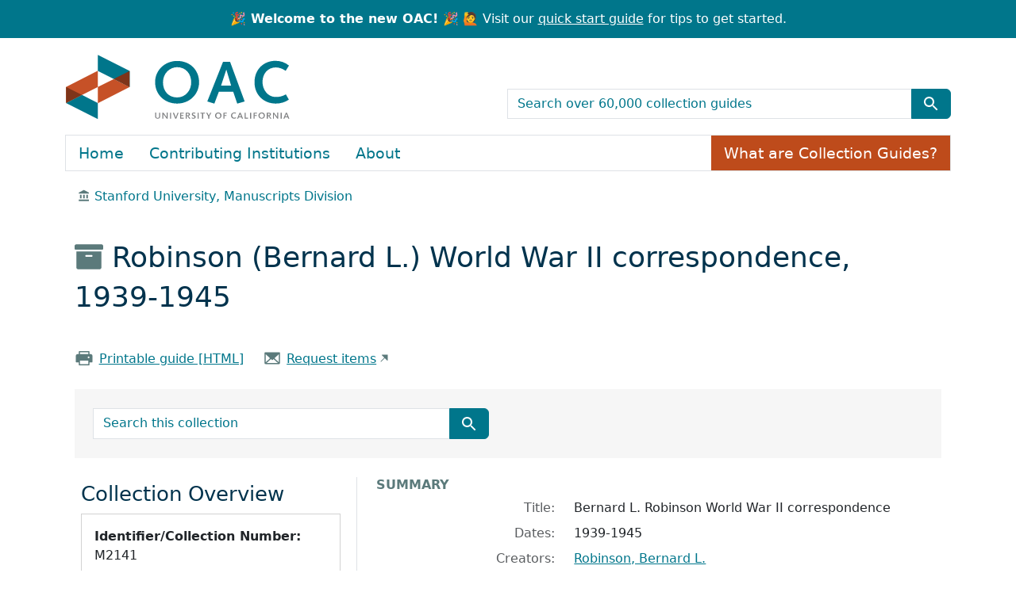

--- FILE ---
content_type: text/html; charset=utf-8
request_url: https://oac.cdlib.org/findaid/ark:/13030/c8xs610h/
body_size: 32136
content:
<!-- BEGIN /usr/local/bundle/ruby/3.2.0/gems/blacklight-8.7.0/app/views/layouts/catalog_result.html.erb -->
<!-- BEGIN app/views/layouts/blacklight/base.html.erb --><!DOCTYPE html>
<html class="no-js" lang="en">
  <head>
    <meta charset="utf-8">
    <meta http-equiv="Content-Type" content="text/html; charset=utf-8">
    <meta name="viewport" content="width=device-width, initial-scale=1, shrink-to-fit=no">
    <!-- Added to disbale turbolinks -->
     <meta name="turbo-prefetch" content="false">


    <title>Bernard L. Robinson World War II correspondence, 1939-1945 - OAC</title>
    <script>
      document.querySelector('html').classList.remove('no-js');
    </script>
    <link href="https://oac.cdlib.org/search/opensearch.xml" title="OAC" type="application/opensearchdescription+xml" rel="search" />
    <link rel="icon" type="image/x-icon" href="/assets/favicon-213defb83bf8a35458526d66f5801632a9d4f2b511236c9e5cefd4a7a48fa4ff.ico" />
    <link rel="stylesheet" href="/assets/application-85ac89d922e60f25dcb7efc6742a22d61bf0e58e3a29fd6fc392832ab848368b.css" media="all" data-turbo-track="reload" />
      <script type="importmap" data-turbo-track="reload">{
  "imports": {
    "application": "/assets/application-b33bae1e0d85a175e4b050d0496cc5c621e5ec10f1c9627d5b19abeef78cf05d.js",
    "@hotwired/turbo-rails": "/assets/turbo.min-4cfe7c6aaeb9120821760aa53763dff54fbc561e500da6482fc43c54c7384929.js",
    "@hotwired/stimulus": "/assets/stimulus.min-dd364f16ec9504dfb72672295637a1c8838773b01c0b441bd41008124c407894.js",
    "@hotwired/stimulus-loading": "/assets/stimulus-loading-3576ce92b149ad5d6959438c6f291e2426c86df3b874c525b30faad51b0d96b3.js",
    "@github/auto-complete-element": "https://cdn.skypack.dev/@github/auto-complete-element",
    "@popperjs/core": "https://ga.jspm.io/npm:@popperjs/core@2.11.6/dist/umd/popper.min.js",
    "bootstrap": "https://ga.jspm.io/npm:bootstrap@5.3.2/dist/js/bootstrap.js",
    "arclight": "/assets/arclight/arclight-5ab382d47357bb603250a735d667a3d450882fa90304c650b2a65f71d6551015.js",
    "arclight/oembed_controller": "/assets/arclight/oembed_controller-3754c1de2d5e5e9dac39b04f8e7427737b2a522e644ffafc0215854fc942961b.js",
    "arclight/truncate_controller": "/assets/arclight/truncate_controller-7c4ca7ce02d69de45340c089f98a9b0c58a65b1af5ed1cdfea9cd6171d21fafe.js",
    "blacklight/bookmark_toggle": "/assets/blacklight/bookmark_toggle-97b6e8357b4b80f49f7978d752d5b6e7e7f728fe9415742ab71b74418d689fad.js",
    "blacklight/button_focus": "/assets/blacklight/button_focus-9e15a08a7a1886d78f54ed5d25655a8a07a535dcdd4de584da5c6c6d47e4188c.js",
    "blacklight/checkbox_submit": "/assets/blacklight/checkbox_submit-9ebcfa4e973e594a41674f2cc3b507dc5475ca17b0014abd4279c75f754cb9fe.js",
    "blacklight/core": "/assets/blacklight/core-9a0b4447c74a8b80416ff14a7b5e9ec78c884b95b5ed0155cae0eb01c83af0dc.js",
    "blacklight": "/assets/blacklight/index-267e64c5525f71bbc998c7dcc67340a3a40ae3464988e067f0a65d7a8f5f58b3.js",
    "blacklight/modal": "/assets/blacklight/modal-078e84adaa222dc2b0cf169c11d30e174ffcb65d87fe2065907ac39e369461c5.js",
    "blacklight/modalForm": "/assets/blacklight/modalForm-02d8c117d37bf34110a491a76d0889980cb960ebfe1c1c2445e9de64e8637fee.js",
    "blacklight/search_context": "/assets/blacklight/search_context-44e4fd3e85c6cd91c9e5ed38ecd310f75a259d38f8f70c0c6ad75644c40097f9.js",
    "controllers/application": "/assets/controllers/application-cd9bb30bb05c197b04a22668e126d99345c188fdd736eada064a62d0e38d2426.js",
    "controllers/hello_controller": "/assets/controllers/hello_controller-549135e8e7c683a538c3d6d517339ba470fcfb79d62f738a0a089ba41851a554.js",
    "controllers": "/assets/controllers/index-31a9bee606cbc5cdb1593881f388bbf4c345bf693ea24e124f84b6d5c98ab648.js"
  }
}</script>
<link rel="modulepreload" href="/assets/application-b33bae1e0d85a175e4b050d0496cc5c621e5ec10f1c9627d5b19abeef78cf05d.js">
<link rel="modulepreload" href="/assets/turbo.min-4cfe7c6aaeb9120821760aa53763dff54fbc561e500da6482fc43c54c7384929.js">
<link rel="modulepreload" href="/assets/stimulus.min-dd364f16ec9504dfb72672295637a1c8838773b01c0b441bd41008124c407894.js">
<link rel="modulepreload" href="/assets/stimulus-loading-3576ce92b149ad5d6959438c6f291e2426c86df3b874c525b30faad51b0d96b3.js">
<link rel="modulepreload" href="https://cdn.skypack.dev/@github/auto-complete-element">
<link rel="modulepreload" href="https://ga.jspm.io/npm:@popperjs/core@2.11.6/dist/umd/popper.min.js">
<link rel="modulepreload" href="https://ga.jspm.io/npm:bootstrap@5.3.2/dist/js/bootstrap.js">
<link rel="modulepreload" href="/assets/arclight/arclight-5ab382d47357bb603250a735d667a3d450882fa90304c650b2a65f71d6551015.js">
<link rel="modulepreload" href="/assets/arclight/oembed_controller-3754c1de2d5e5e9dac39b04f8e7427737b2a522e644ffafc0215854fc942961b.js">
<link rel="modulepreload" href="/assets/arclight/truncate_controller-7c4ca7ce02d69de45340c089f98a9b0c58a65b1af5ed1cdfea9cd6171d21fafe.js">
<link rel="modulepreload" href="/assets/blacklight/bookmark_toggle-97b6e8357b4b80f49f7978d752d5b6e7e7f728fe9415742ab71b74418d689fad.js">
<link rel="modulepreload" href="/assets/blacklight/button_focus-9e15a08a7a1886d78f54ed5d25655a8a07a535dcdd4de584da5c6c6d47e4188c.js">
<link rel="modulepreload" href="/assets/blacklight/checkbox_submit-9ebcfa4e973e594a41674f2cc3b507dc5475ca17b0014abd4279c75f754cb9fe.js">
<link rel="modulepreload" href="/assets/blacklight/core-9a0b4447c74a8b80416ff14a7b5e9ec78c884b95b5ed0155cae0eb01c83af0dc.js">
<link rel="modulepreload" href="/assets/blacklight/index-267e64c5525f71bbc998c7dcc67340a3a40ae3464988e067f0a65d7a8f5f58b3.js">
<link rel="modulepreload" href="/assets/blacklight/modal-078e84adaa222dc2b0cf169c11d30e174ffcb65d87fe2065907ac39e369461c5.js">
<link rel="modulepreload" href="/assets/blacklight/modalForm-02d8c117d37bf34110a491a76d0889980cb960ebfe1c1c2445e9de64e8637fee.js">
<link rel="modulepreload" href="/assets/blacklight/search_context-44e4fd3e85c6cd91c9e5ed38ecd310f75a259d38f8f70c0c6ad75644c40097f9.js">
<link rel="modulepreload" href="/assets/controllers/application-cd9bb30bb05c197b04a22668e126d99345c188fdd736eada064a62d0e38d2426.js">
<link rel="modulepreload" href="/assets/controllers/hello_controller-549135e8e7c683a538c3d6d517339ba470fcfb79d62f738a0a089ba41851a554.js">
<link rel="modulepreload" href="/assets/controllers/index-31a9bee606cbc5cdb1593881f388bbf4c345bf693ea24e124f84b6d5c98ab648.js">
<script type="module">import "application"</script>

    <meta name="csrf-param" content="authenticity_token" />
<meta name="csrf-token" content="yZEzARxw2PH8JscDQXlW0bRbzcsNK7BVjiz4U8UoqpnTE4E5Rk3RJ_yLaL2NCez9pVIG5bZaz9MMIDL82IEvnw" />
    
  </head>
  <body class="blacklight-catalog blacklight-catalog-show">
    <!-- BEGIN app/components/oac/skip_link_component.html.erb --><nav id="skip-link" class="visually-hidden-focusable" aria-label="Skip links">
  <div class="container-xl">
    <a class="d-inline-flex p-2 m-1" href="#main-container">Skip to main content</a>
    <a class="d-inline-flex p-2 m-1" href="#q">Skip to search</a>
    

  </div>
</nav>
<!-- END app/components/oac/skip_link_component.html.erb -->
    <!-- BEGIN /usr/local/bundle/ruby/3.2.0/gems/blacklight-8.7.0/app/views/shared/_header_navbar.html.erb --><!-- BEGIN app/components/header_component.html.erb --><header>
  <div class="container-fluid announcement d-flex justify-content-center">
      <p class="m-0 text-center"><strong>🎉 Welcome to the new OAC! 🎉</strong> 🙋 Visit our <a href="/quickstart">quick start guide</a> for tips to get started.</p>
  </div>

  <div class="container">
    <nav class="navbar" aria-label="Search and top-level navigation" id="main-navbar">
      <a class="mb-3 navbar-brand navbar-logo" href="/">OAC</a>

      <!-- TODO: not sure what the aria-label for this should be,
                 or if it should be aria-hidden="true" -->
      <nav class="navbar-expand-md" aria-label="Togglers" id="header-toggle">
        <button class="navbar-toggler navbar-toggler-right align-self-end" type="button" data-toggle="collapse" data-bs-toggle="collapse" data-target="#top-level-nav" data-bs-target="#top-level-nav" aria-controls="top-level-nav" aria-expanded="false" aria-label="Toggle top-level navigation">
          <span class="navbar-toggler-icon"></span>
        </button>
        <button class="navbar-toggler navbar-toggler-right align-self-end" type="button" data-toggle="collapse" data-bs-toggle="collapse" data-target="#search-nav" data-bs-target="#search-nav" aria-controls="search-nav" aria-expanded="false" aria-label="Toggle global search">
          <!-- <span class="navbar-toggler-icon"></span> -->
          <span class="blacklight-icons blacklight-icons-search btn btn-primary">
            <svg xmlns="http://www.w3.org/2000/svg" fill="currentColor" aria-hidden="true" width="24" height="24" viewBox="0 0 24 24">
              <path fill="none" d="M0 0h24v24H0V0z"></path>
              <path d="M15.5 14h-.79l-.28-.27C15.41 12.59 16 11.11 16 9.5 16 5.91 13.09 3 9.5 3S3 5.91 3 9.5 5.91 16 9.5 16c1.61 0 3.09-.59 4.23-1.57l.27.28v.79l5 4.99L20.49 19l-4.99-5zm-6 0C7.01 14 5 11.99 5 9.5S7.01 5 9.5 5 14 7.01 14 9.5 11.99 14 9.5 14z"></path>
            </svg>
          </span>
        </button>
      </nav>

      <nav class="navbar-expand-md col-12 col-md-6 align-self-end" aria-label="Global search">
        <div class="collapse navbar-collapse" id="search-nav">
          <!-- BEGIN app/components/oac/search_bar_component.html.erb --><search>
  <form class="search-query-form" action="/search" accept-charset="UTF-8" method="get">
    <input type="hidden" name="group" value="true" autocomplete="off" />
    <div class="input-group">

      <input value="all_fields" autocomplete="off" type="hidden" name="search_field" id="search_field" />

      <label class="visually-hidden" for="q">search for</label>
        <input placeholder="Search over 60,000 collection guides" class="search-q q form-control rounded-0" aria-label="search for" type="search" name="q" id="q" />

      <button class="btn btn-primary search-btn" type="submit" id="search" aria-label="Submit search term"><span class="d-none me-sm-1 submit-search-text" aria-hidden="true">Submit search term</span><span class="blacklight-icons blacklight-icons-search"><svg xmlns="http://www.w3.org/2000/svg" fill="currentColor" aria-hidden="true" width="24" height="24" viewBox="0 0 24 24">
  <path fill="none" d="M0 0h24v24H0V0z"/><path d="M15.5 14h-.79l-.28-.27C15.41 12.59 16 11.11 16 9.5 16 5.91 13.09 3 9.5 3S3 5.91 3 9.5 5.91 16 9.5 16c1.61 0 3.09-.59 4.23-1.57l.27.28v.79l5 4.99L20.49 19l-4.99-5zm-6 0C7.01 14 5 11.99 5 9.5S7.01 5 9.5 5 14 7.01 14 9.5 11.99 14 9.5 14z"/>
</svg>
</span></button>
    </div>
</form></search>
<!-- END app/components/oac/search_bar_component.html.erb -->
        </div>
      </nav>

      <nav class="nav navbar-expand-md" aria-label="Top-level navigation">
        <div class="collapse navbar-collapse border" id="top-level-nav">
          <!-- BEGIN app/views/shared/_user_util_links.html.erb --><a class="nav-item nav-link" href="/">Home</a>
<a class="nav-item nav-link" href="/institutions">Contributing Institutions</a>
<a class="nav-item nav-link" href="/about">About</a>
<a class="nav-item collection-guides-help btn btn-orange" href="/overview">What are Collection Guides?</a>
<!-- END app/views/shared/_user_util_links.html.erb -->
        </div>
      </nav>
    </nav>
  </div>
</header>
<!-- END app/components/header_component.html.erb --><!-- END /usr/local/bundle/ruby/3.2.0/gems/blacklight-8.7.0/app/views/shared/_header_navbar.html.erb -->

    <main id="main-container" class="container" role="main" aria-label="Main content">
        <div class="d-none" id="matomo-repo" data-repo-slug="stanford_mss"></div>
  <div class="d-none" id="matomo-collection" data-ark="ark:/13030/c8xs610h"></div>

  <div>
    <nav aria-label="breadcrumb">
        <ol class="breadcrumb">
            <!-- BEGIN /usr/local/bundle/ruby/3.2.0/gems/arclight-1.4.0/app/components/arclight/repository_breadcrumb_component.html.erb --><li class='breadcrumb-item'>
  <span class="ml-3 ms-3" aria-hidden="true">
    <span class="al-repository-content-icon blacklight-icons blacklight-icons-repository"><svg xmlns="http://www.w3.org/2000/svg" height="24" width="24" viewBox="0 0 24 24"><path fill="none" d="M0 0h24v24H0V0z"/><path d="M4 10v7h3v-7H4zm6 0v7h3v-7h-3zM2 22h19v-3H2v3zm14-12v7h3v-7h-3zm-4.5-9L2 6v2h19V6l-9.5-5z"/></svg>
</span>
  </span>
    <a href="/repositories/stanford_mss">Stanford University, Manuscripts Division</a>
</li>
<!-- END /usr/local/bundle/ruby/3.2.0/gems/arclight-1.4.0/app/components/arclight/repository_breadcrumb_component.html.erb -->
        </ol>
      </nav>
  </div>

  <div class="text-left container py-4">
    <h1>
        <span aria-hidden="true"><span class="al-collection-content-icon blacklight-icons blacklight-icons-collection"><svg xmlns="http://www.w3.org/2000/svg" width="24" height="24" viewBox="0 0 512 512"><path d="M32 448c0 17.7 14.3 32 32 32h384c17.7 0 32-14.3 32-32V160H32v288zm160-212c0-6.6 5.4-12 12-12h104c6.6 0 12 5.4 12 12v8c0 6.6-5.4 12-12 12H204c-6.6 0-12-5.4-12-12v-8zM480 32H32C14.3 32 0 46.3 0 64v48c0 8.8 7.2 16 16 16h480c8.8 0 16-7.2 16-16V64c0-17.7-14.3-32-32-32z"/></svg>
</span></span>
        Robinson (Bernard L.) World War II correspondence, 1939-1945
</h1>    <div class="row py-4">
        <div class="col-sm-auto">
            <span aria-hidden="true"><span class="oac-printer-icon blacklight-icons blacklight-icons-printer">
<svg xmlns="http://www.w3.org/2000/svg" width="32" height="32" fill="#000000" viewBox="0 0 256 256"><path d="M240,96v80a8,8,0,0,1-8,8H200v32a8,8,0,0,1-8,8H64a8,8,0,0,1-8-8V184H24a8,8,0,0,1-8-8V96c0-13.23,11.36-24,25.33-24H56V40a8,8,0,0,1,8-8H192a8,8,0,0,1,8,8V72h14.67C228.64,72,240,82.77,240,96ZM72,72H184V48H72Zm112,88H72v48H184Zm16-44a12,12,0,1,0-12,12A12,12,0,0,0,200,116Z"></path></svg>
</span></span>
            <a href="/findaid/static/ark:/13030/c8xs610h" class="link-underline" data-turbo="false">Printable guide [HTML]</a>
        </div>
        <div class="col-sm-auto">
            <!-- BEGIN /usr/local/bundle/ruby/3.2.0/gems/arclight-1.4.0/app/views/arclight/_requests.html.erb -->  <div class='al-request'>
      <!-- BEGIN app/views/arclight/requests/_aeon_web_ead.html.erb -->  <span aria-hidden="true"><span class="oac-envelope-icon blacklight-icons blacklight-icons-envelope">
<svg xmlns="http://www.w3.org/2000/svg" width="32" height="32" fill="#000000" viewBox="0 0 256 256"><path d="M224,48H32a8,8,0,0,0-8,8V192a16,16,0,0,0,16,16H216a16,16,0,0,0,16-16V56A8,8,0,0,0,224,48ZM98.71,128,40,181.81V74.19Zm11.84,10.85,12,11.05a8,8,0,0,0,10.82,0l12-11.05,58,53.15H52.57ZM157.29,128,216,74.18V181.82Z"></path></svg>
</span></span>
  <a class="link-underline offsite-link" href="https://stanford.aeon.atlas-sys.com/logon?Action=10&amp;Form=31&amp;Value=https%3A%2F%2Fcinco-prd.s3.amazonaws.com%2Fmedia%2Fead%2Fm2141.xml">Request items</a>
<!-- END app/views/arclight/requests/_aeon_web_ead.html.erb -->
  </div>
<!-- END /usr/local/bundle/ruby/3.2.0/gems/arclight-1.4.0/app/views/arclight/_requests.html.erb -->
        </div>
    </div>
    <div class="oac-finding-aid-search">
        <!-- BEGIN app/components/oac/search_document_component.html.erb --><div class="col-md-6 row py-4">
    <!-- BEGIN app/components/oac/search_bar_component.html.erb --><search>
  <form class="search-query-form" action="/search" accept-charset="UTF-8" method="get">
    <input type="hidden" name="f[collection][]" value="Robinson (Bernard L.) World War II correspondence, 1939-1945" autocomplete="off" />
    <div class="input-group">

      <input value="all_fields" autocomplete="off" type="hidden" name="search_field" id="search_field" />

      <label class="visually-hidden" for="q">search for</label>
        <input placeholder="Search this collection" class="search-q q form-control rounded-0" aria-label="search for" type="search" name="q" id="q" />

      <button class="btn btn-primary search-btn" type="submit" id="search" aria-label="Submit search term"><span class="d-none me-sm-1 submit-search-text" aria-hidden="true">Submit search term</span><span class="blacklight-icons blacklight-icons-search"><svg xmlns="http://www.w3.org/2000/svg" fill="currentColor" aria-hidden="true" width="24" height="24" viewBox="0 0 24 24">
  <path fill="none" d="M0 0h24v24H0V0z"/><path d="M15.5 14h-.79l-.28-.27C15.41 12.59 16 11.11 16 9.5 16 5.91 13.09 3 9.5 3S3 5.91 3 9.5 5.91 16 9.5 16c1.61 0 3.09-.59 4.23-1.57l.27.28v.79l5 4.99L20.49 19l-4.99-5zm-6 0C7.01 14 5 11.99 5 9.5S7.01 5 9.5 5 14 7.01 14 9.5 11.99 14 9.5 14z"/>
</svg>
</span></button>
    </div>
</form></search>
<!-- END app/components/oac/search_bar_component.html.erb -->
</div>
<!-- END app/components/oac/search_document_component.html.erb -->
    </div>
</div>


      <!-- BEGIN /usr/local/bundle/ruby/3.2.0/gems/blacklight-8.7.0/app/views/shared/_flash_messages.html.erb --><div class="row">
  <div class="col-md-12">
    <div id="main-flashes" class="">
      <!-- BEGIN /usr/local/bundle/ruby/3.2.0/gems/blacklight-8.7.0/app/views/shared/_flash_msg.html.erb --><div class="flash_messages">
    
    
    
    
</div>
<!-- END /usr/local/bundle/ruby/3.2.0/gems/blacklight-8.7.0/app/views/shared/_flash_msg.html.erb -->
    </div>
  </div>
</div>
<!-- END /usr/local/bundle/ruby/3.2.0/gems/blacklight-8.7.0/app/views/shared/_flash_messages.html.erb -->

      <div class="row">
          <section class="col-12 col-lg-8 show-document order-2">
    <!-- BEGIN app/views/catalog/show.html.erb -->
<!-- BEGIN /usr/local/bundle/ruby/3.2.0/gems/blacklight-8.7.0/app/views/catalog/_show_main_content.html.erb --><!-- BEGIN app/components/arclight/blank_component.html.erb --><!-- END app/components/arclight/blank_component.html.erb -->






<div id="metadata">
  <h2 class="sr-only visually-hidden">Collection context</h2>
  <div id="summary">
    <h3 class='al-show-sub-heading'>
      Summary
    </h3>

  <dl class="row dl-invert">
      <dt class="blacklight-title col-md-3 offset-md-1">    Title:
</dt>
  <dd class="col-md-8 blacklight-title">    Bernard L. Robinson World War II correspondence
</dd>

      <dt class="blacklight-dates col-md-3 offset-md-1">    Dates:
</dt>
  <dd class="col-md-8 blacklight-dates">    1939-1945
</dd>

      <dt class="blacklight-creators col-md-3 offset-md-1">    Creators:
</dt>
  <dd class="col-md-8 blacklight-creators">    <a href="/search?f%5Bcreators%5D%5B%5D=Robinson%2C+Bernard+L.">Robinson, Bernard L.</a>
</dd>

      <dt class="blacklight-abstract col-md-3 offset-md-1">    Abstract:
</dt>
  <dd class="col-md-8 blacklight-abstract">    World War Two correspondence of Major General Bernard Linn Robinson, United States Army Corps of Engineers in the Pacific Theater, of Spokane, Washington. Most letters are from B.L. "Bunny" Robinson to his wife, Alice, both during the war and that of occupied Japan in 1945.
</dd>

      <dt class="blacklight-extent col-md-3 offset-md-1">    Extent:
</dt>
  <dd class="col-md-8 blacklight-extent">    .63 Linear Feet (2 boxes)
</dd>

      <dt class="blacklight-language col-md-3 offset-md-1">    Language:
</dt>
  <dd class="col-md-8 blacklight-language">    English and English.
</dd>

      <dt class="blacklight-prefercite col-md-3 offset-md-1">    Preferred citation:
</dt>
  <dd class="col-md-8 blacklight-prefercite">    <p>[identification of item] Bernard L. Robinson correspondence (M2141). Dept. of Special Collections and University Archives, Stanford University Libraries, Stanford, Calif.</p>
</dd>

</dl></div><div id="background">
    <h3 class='al-show-sub-heading'>
      Background
    </h3>

  <dl class="row dl-invert">
      <dt class="blacklight-scopecontent col-md-3 offset-md-1">    Scope and content:
</dt>
  <dd class="col-md-8 blacklight-scopecontent">    <p>Materials consist primarily of letters from Robinson to his wife Alice during his years as an Engineer while on active duty in World War II, from 1939-1945. Also contains some correspondence to other recipients, including Robinson's mother and General Douglas MacArthur (in which Robinson thanks him for his recognition and Distinguished Service Medal), as well as telegrams, ephemera, and postmarked envelopes. Includes series of letters written while he was in occupied Japan just after the Japanese surrender in 1945. Robinson expresses the empathy he felt for the Japanese people after viewing the effects of American military power upon them. He visited Nagasaki in September 1945, just weeks after the atomic bomb was dropped. He describes the overwhelming destruction before him, which had a profound effect on him. He wrote his wife that he was fearful of the impending “age of atomic energy” as he termed it, and hoped that never again would a bomb be dropped on anyone.</p>
</dd>

      <dt class="blacklight-bioghist col-md-3 offset-md-1">    Biographical / historical:
</dt>
  <dd class="col-md-8 blacklight-bioghist">    <p>Bernard L. Robinson (1901-1994) graduated from the military academy in 1920, going on to attend Engineer School within the United States military. He married his second wife Alice Gunning (1901-1985) in 1939, after the death of his first wife, Lusinn Barahian (1898-1939) earlier in the year, and the two lived together in Hawaii for a short time before Robinson was assigned elsewhere. The two were living in Hawaii when Pearl Harbor was attacked. Robinson was on active duty during World War II, and had various engineering assignments in the Pacific Theater between 1939 and 1945, which took him to Hawaii, Australia, New Zealand, Japan, the Philippines, and New Guinea.</p>
</dd>

      <dt class="blacklight-acqinfo col-md-3 offset-md-1">    Acquisition information:
</dt>
  <dd class="col-md-8 blacklight-acqinfo">    Purchased by Stanford University Libraries in 2016.
</dd>

      <dt class="blacklight-arrangement col-md-3 offset-md-1">    Arrangement:
</dt>
  <dd class="col-md-8 blacklight-arrangement">    <p>Arranged by material type, then chronologically.</p>
</dd>

      <dt class="blacklight-descrules col-md-3 offset-md-1">    Rules or conventions:
</dt>
  <dd class="col-md-8 blacklight-descrules">    Describing Archives: A Content Standard
</dd>

</dl></div><div id="indexed-terms">
    <h3 class='al-show-sub-heading'>
      Indexed terms
    </h3>

  <dl class="row dl-invert">
      <dt class="blacklight-access_subjects col-md-3 offset-md-1">    Subjects:
</dt>
  <dd class="col-md-8 blacklight-access_subjects">    <a href="/search?f%5Baccess_subjects%5D%5B%5D=World+War%2C+1939-1945+--+Correspondence.">World War, 1939-1945 -- Correspondence.</a>
</dd>

      <dt class="blacklight-names_coll col-md-3 offset-md-1">    Names:
</dt>
  <dd class="col-md-8 blacklight-names_coll">    <a href="/search?f%5Bnames%5D%5B%5D=United+States.+Army.+Corps+of+Engineers">United States. Army. Corps of Engineers</a><br/><a href="/search?f%5Bnames%5D%5B%5D=Robinson%2C+Bernard+L.">Robinson, Bernard L.</a>
</dd>

</dl></div><div id="about-this-collection-guide">
    <h3 class='al-show-sub-heading'>
      About this collection guide
    </h3>

  <dl class="row dl-invert">
      <dt class="blacklight-collection_guide_author col-md-3 offset-md-1">    Collection Guide Author:
</dt>
  <dd class="col-md-8 blacklight-collection_guide_author">    Malgorzata Schaefer and Michelle Paquette
</dd>

      <dt class="blacklight-date_encoded col-md-3 offset-md-1">    Date Encoded:
</dt>
  <dd class="col-md-8 blacklight-date_encoded">    This finding aid was produced using ArchivesSpace on 2016-08-24 11:35:56 -0700 .
</dd>

</dl></div>
</div>



  <div id="access-and-use">
    <h2 class="al-show-sub-heading">Access and use</h2>

      <div id="terms-of-access">

  <dl class="row dl-invert">
      <dt class="blacklight-restrictions col-md-3 offset-md-1">    Restrictions:
</dt>
  <dd class="col-md-8 blacklight-restrictions">    <p>Open for research. Note that material must be requested at least 36 hours in advance of intended use.</p>
</dd>

      <dt class="blacklight-terms col-md-3 offset-md-1">    Terms of access:
</dt>
  <dd class="col-md-8 blacklight-terms">    <p>While Special Collections is the owner of the physical items, permission to examine collection materials is not an authorization to publish. These materials are made available for use in research, teaching, and private study. Any transmission or reproduction beyond that allowed by fair use requires permission from the owners of rights, heir(s) or assigns. See: http://library.stanford.edu/spc/using-collections/permission-publish</p>
</dd>

</dl></div><div id="preferred-citation">

  <dl class="row dl-invert">
      <dt class="blacklight-prefercite col-md-3 offset-md-1">    Preferred citation:
</dt>
  <dd class="col-md-8 blacklight-prefercite">    <p>[identification of item] Bernard L. Robinson correspondence (M2141). Dept. of Special Collections and University Archives, Stanford University Libraries, Stanford, Calif.</p>
</dd>

</dl></div><div id="location-of-this-collection">

  <dl class="row dl-invert">
      <!-- BEGIN /usr/local/bundle/ruby/3.2.0/gems/arclight-1.4.0/app/components/arclight/repository_location_component.html.erb --><dt class="blacklight-repository_location col-md-3 offset-md-1">    Location of this collection:
</dt>
  <dd class="col-md-8 blacklight-repository_location">    <div class='al-in-person-repository-name'>
        <img alt="" class="img-fluid float-left" src="" />
      <div>
        <a href="/repositories/stanford_mss">Stanford University, Manuscripts Division</a>
      </div>
    </div>
    <div class='al-in-person-repository-location'>
      <address>
        <div class="al-repository-street-address-address1">Department of Special Collections, Green Library</div>
<div class="al-repository-street-address-address2">557 Escondido Mall</div>
<div class="al-repository-street-address-city_state_zip_country">Stanford, CA 94305-6004, US</div>

      </address>
    </div>
</dd>
<!-- END /usr/local/bundle/ruby/3.2.0/gems/arclight-1.4.0/app/components/arclight/repository_location_component.html.erb -->
</dl></div><div id="contact">

  <dl class="row dl-invert">
      <dt class="blacklight-repository_contact col-md-3 offset-md-1">    Contact:
</dt>
  <dd class="col-md-8 blacklight-repository_contact">    <div class="al-repository-contact-phone">(650) 725-1022</div>
<div class="al-repository-contact-info"><a href="mailto:specialcollections@stanford.edu">specialcollections@stanford.edu</a></div>
<div class="al-repository-contact-info"><a href="https://library.stanford.edu/libraries/special-collections" class="offsite-link">Website</a></div>

</dd>

</dl></div>

  </div>

<!-- END /usr/local/bundle/ruby/3.2.0/gems/blacklight-8.7.0/app/views/catalog/_show_main_content.html.erb -->

<!-- END app/views/catalog/show.html.erb -->
  </section>

  <section class="col-lg-4 order-1 collection-sidebar">
      <!-- BEGIN app/components/arclight/sidebar_component.html.erb -->
<nav class="navbar navbar-expand-lg">
  <button class="navbar-toggler sidebar-toggler" type="button" data-bs-toggle="collapse" data-bs-target="#sidebar" aria-controls="sidebar" aria-expanded="false" aria-label="Toggle finding aid sidebar navigation">
  <div class="row">
    <div class="col-auto align-self-center">Menu</div>
    <div class="col"><span class="navbar-toggler-icon"></span></div>
  </div>
  </button>
  <div class="collapse navbar-collapse p-3 p-lg-1" tabindex="-1" id="sidebar">
    <div style="display: block;">
    
    <!-- BEGIN app/components/arclight/collection_sidebar_component.html.erb --><nav class="al-sidebar-navigation-context sidebar-section" aria-labelledby="collection-nav">
  <h2 id="collection-nav">Collection Overview</h2>
  <div class="card p-3 mb-3">
    <p><b>Identifier/Collection Number:</b> M2141</p>
    <p><b>Last Indexed:</b> 2025-12-09</p>
    <p><b>Permalink:</b> <a class="permalink" href="https://oac.cdlib.org/findaid/ark:/13030/c8xs610h">https://oac.cdlib.org/findaid/ark:/13030/c8xs610h</a></p>
  </div>
  <h3>Jump to</h3>
  <ul class='nav flex-column ps-3'>
      <li class='nav-item'>
        <a class="nav-link pl-0 ps-0 py-1" data-turbolinks="false" href="/findaid/ark:/13030/c8xs610h#summary">Summary</a>
      </li>
      <li class='nav-item'>
        <a class="nav-link pl-0 ps-0 py-1" data-turbolinks="false" href="/findaid/ark:/13030/c8xs610h#background">Background</a>
      </li>
      <li class='nav-item'>
        <a class="nav-link pl-0 ps-0 py-1" data-turbolinks="false" href="/findaid/ark:/13030/c8xs610h#indexed-terms">Indexed terms</a>
      </li>
      <li class='nav-item'>
        <a class="nav-link pl-0 ps-0 py-1" data-turbolinks="false" href="/findaid/ark:/13030/c8xs610h#about-this-collection-guide">About this collection guide</a>
      </li>
      <li class='nav-item'>
        <a class="nav-link pl-0 ps-0 py-1" data-turbolinks="false" href="/findaid/ark:/13030/c8xs610h#access-and-use">Access and use</a>
      </li>
  </ul>
</nav>
<!-- END app/components/arclight/collection_sidebar_component.html.erb -->
    <div id="collection-context" class="sidebar-section">
      <h2>Collection Contents</h2>
      
      <turbo-frame loading="lazy" id="al-hierarchy-ark:/13030/c8xs610h" src="/findaid/ark:/13030/c8xs610h/hierarchy?hierarchy=true"></turbo-frame>
    </div>
    </div>
  </div>
</nav>
<!-- END app/components/arclight/sidebar_component.html.erb -->

  </section>

      </div>
    </main>

    <!-- BEGIN app/views/shared/_footer.html.erb --><footer>
    <div class="container">
        <div class="row mb-5 pt-3" id="footer-container">
        <div class="col-md-6">
            <img alt="OAC Logo" class="img-fluid mb-3" src="/assets/arclight/logo-5c0eb5b6ab66ef1a6172718f51cfc59a31e50c076b17c41446c73bbb5163285c.png" />
            <p>The Online Archive of California is a service of the <a href="https://libraries.universityofcalifornia.edu/">UC Libraries</a>,<br/>
            powered by the <a href="https://cdlib.org/">California Digital Library</a>.</p>
        </div>
        <div class="col-md-3">
            <ul class="list-unstyled">
                <li><a href="/">Home</a></li>
                <li><a href="/about">About OAC</a></li>
                <li><a href="/institutions">Contributing Institutions</a></li>
                <li><a href="/help">FAQs</a></li>
                <li><a href="/quickstart">Quick Start Guide</a></li>
            </ul>
        </div>
        <div class="col-md-3">
            <ul class="list-unstyled">
                <li><a href="/terms">Terms of Use</a></li>
                <li><a href="/privacy">Privacy Statement</a></li>
                <li><a href="https://cdlib.org/about/policies-and-guidelines/accessibility/">Accessibility</a></li>
                <li><a data-turbo="false" href="/contact">Contact Us</a></li>
            </ul>
        </div>
        </div>
    </div>
</footer>

<!-- BEGIN app/views/shared/_matomo.html.erb -->
<script>
    console.log("Matomo tracking enabled with site ID: 55");
    var _paq = window._paq = window._paq || [];
    (function() {
        var u="//matomo.cdlib.org/";
        _paq.push(['setTrackerUrl', u+'matomo.php']);
        _paq.push(['setSiteId', '55']); // Replace with your actual site ID
        var d=document, g=d.createElement('script'), s=d.getElementsByTagName('script')[0];
        g.async=true; g.src=u+'matomo.js'; s.parentNode.insertBefore(g,s);
    })();
</script>
<!-- END app/views/shared/_matomo.html.erb -->
<!-- END app/views/shared/_footer.html.erb -->
    <!-- BEGIN /usr/local/bundle/ruby/3.2.0/gems/blacklight-8.7.0/app/views/shared/_modal.html.erb --><dialog id="blacklight-modal" class="modal" data-turbo="false">
  <div class="modal-dialog modal-lg">
    <div class="modal-content">
    </div>
  </div>
</dialog>
<!-- END /usr/local/bundle/ruby/3.2.0/gems/blacklight-8.7.0/app/views/shared/_modal.html.erb -->
  </body>
</html><!-- END app/views/layouts/blacklight/base.html.erb -->
<!-- END /usr/local/bundle/ruby/3.2.0/gems/blacklight-8.7.0/app/views/layouts/catalog_result.html.erb -->